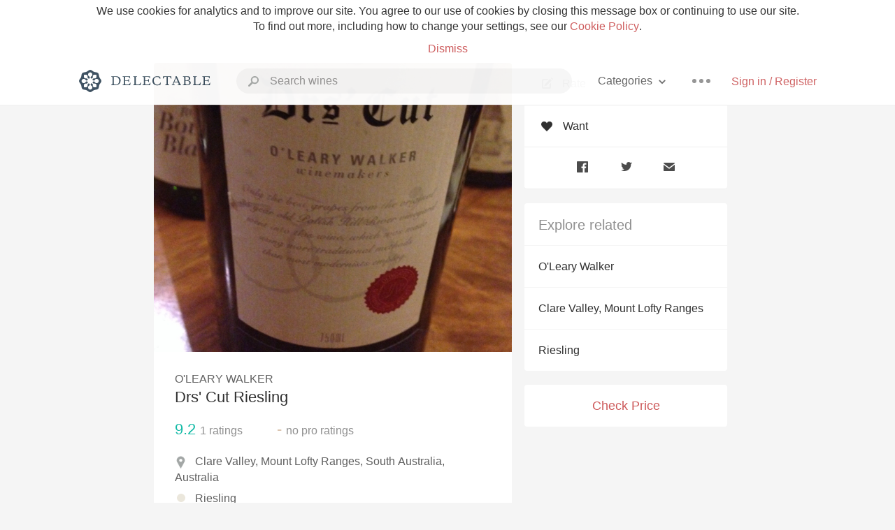

--- FILE ---
content_type: text/html
request_url: https://delectable.com/wine/oleary-walker/drs-cut-riesling/2008
body_size: 11436
content:
<!DOCTYPE html><html lang="en"><head><meta charset="utf-8"><title>2008 O&#x27;Leary Walker Drs&#x27; Cut Riesling</title><link rel="canonical" href="https://delectable.com/wine/oleary-walker/drs-cut-riesling"><meta name="google" content="notranslate"><meta name="viewport" content="width=device-width, initial-scale=1, user-scalable=no"><meta name="description" content="A white wine produced by O&#x27;Leary Walker. Made from Riesling grapes from Clare Valley, Australia."><meta property="fb:app_id" content="201275219971584"><meta property="al:ios:app_name" content="Delectable"><meta property="al:ios:app_store_id" content="512106648"><meta property="al:android:app_name" content="Delectable"><meta property="al:android:package" content="com.delectable.mobile"><meta name="apple-itunes-app" content="app-id=512106648"><meta name="twitter:site" content="@delectable"><meta name="twitter:creator" content="@delectable"><meta name="twitter:app:country" content="US"><meta name="twitter:app:name:iphone" content="Delectable"><meta name="twitter:app:id:iphone" content="512106648"><meta name="twitter:app:name:googleplay" content="Delectable"><meta name="twitter:app:id:googleplay" content="com.delectable.mobile"><meta name="title" content="2008 O&#x27;Leary Walker Drs&#x27; Cut Riesling"><meta name="canonical" content="/wine/oleary-walker/drs-cut-riesling"><meta name="description" content="A white wine produced by O&#x27;Leary Walker. Made from Riesling grapes from Clare Valley, Australia."><meta property="og:description" content="A white wine produced by O&#x27;Leary Walker. Made from Riesling grapes from Clare Valley, Australia."><meta property="al:ios:url" content="delectable://base_wine?base_wine_id=531c48287131bc0a00000122&amp;vintage_id=5aa8f431c6c9360600ca1cbf"><meta property="al:android:url" content="delectable://base_wine?base_wine_id=531c48287131bc0a00000122&amp;vintage_id=5aa8f431c6c9360600ca1cbf"><meta property="og:url" content="https://delectable.com/wine/oleary-walker/drs-cut-riesling/2008"><meta property="og:title" content="2008 O&#x27;Leary Walker Drs&#x27; Cut Riesling"><meta property="og:image" content="https://s3.amazonaws.com/delectableCapturedPhotos/colin-mcbryde-1394362288-602b1555c24f.jpg"><meta name="twitter:card" content="product"><meta name="twitter:description" content="A white wine produced by O&#x27;Leary Walker. Made from Riesling grapes from Clare Valley, Australia."><meta name="twitter:title" content="2008 O&#x27;Leary Walker Drs&#x27; Cut Riesling"><meta name="twitter:image" content="https://s3.amazonaws.com/delectableCapturedPhotos/colin-mcbryde-1394362288-602b1555c24f.jpg"><meta name="twitter:label1" content="Producer"><meta name="twitter:data1" content="O&#x27;Leary Walker"><meta name="twitter:label2" content="Region"><meta name="twitter:data2" content="Clare Valley, Mount Lofty Ranges, South Australia, Australia"><meta name="twitter:app:url:iphone" content="delectable://base_wine?base_wine_id=531c48287131bc0a00000122&amp;vintage_id=5aa8f431c6c9360600ca1cbf"><meta name="twitter:app:url:googleplay" content="delectable://base_wine?base_wine_id=531c48287131bc0a00000122&amp;vintage_id=5aa8f431c6c9360600ca1cbf"><meta name="deeplink" content="delectable://base_wine?base_wine_id=531c48287131bc0a00000122&amp;vintage_id=5aa8f431c6c9360600ca1cbf"><meta name="twitter:app:country" content="US"><meta name="twitter:app:name:iphone" content="Delectable"><meta name="twitter:app:id:iphone" content="512106648"><meta name="twitter:app:name:googleplay" content="Delectable"><meta name="twitter:app:id:googleplay" content="com.delectable.mobile"><meta name="apple-mobile-web-app-capable" content="yes"><meta name="mobile-web-app-capable" content="yes"><meta name="apple-mobile-web-app-title" content="Delectable"><meta name="apple-mobile-web-app-status-bar-style" content="black"><meta name="theme-color" content="#f5f5f5"><link href="https://delectable.com/images/android-icon-192-538470b8.png" sizes="192x192" rel="icon"><link href="https://delectable.com/images/apple-touch-icon-cbf42a21.png" rel="apple-touch-icon-precomposed"><link href="https://delectable.com/images/apple-touch-icon-76-5a0d4972.png" sizes="76x76" rel="apple-touch-icon-precomposed"><link href="https://delectable.com/images/apple-touch-icon-120-9c86e6e8.png" sizes="120x120" rel="apple-touch-icon-precomposed"><link href="https://delectable.com/images/apple-touch-icon-152-c1554fff.png" sizes="152x152" rel="apple-touch-icon-precomposed"><link href="https://delectable.com/images/apple-touch-startup-image-1242x2148-bec2948f.png" media="(device-width: 414px) and (device-height: 736px) and (-webkit-device-pixel-ratio: 3)" rel="apple-touch-startup-image"><link href="https://delectable.com/images/apple-touch-startup-image-750x1294-76414c56.png" media="(device-width: 375px) and (device-height: 667px) and (-webkit-device-pixel-ratio: 2)" rel="apple-touch-startup-image"><link href="https://delectable.com/images/apple-touch-startup-image-640x1096-8e16d1fa.png" media="(device-width: 320px) and (device-height: 568px) and (-webkit-device-pixel-ratio: 2)" rel="apple-touch-startup-image"><link href="https://delectable.com/images/apple-touch-startup-image-640x920-268a83f3.png" media="(device-width: 320px) and (device-height: 480px) and (-webkit-device-pixel-ratio: 2)" rel="apple-touch-startup-image"><link href="https://plus.google.com/+DelectableWine" rel="publisher"><link href="https://delectable.com/images/favicon-2c864262.png" rel="shortcut icon" type="image/vnd.microsoft.icon"><link rel="stylesheet" type="text/css" href="//cloud.typography.com/6518072/679044/css/fonts.css"><link rel="stylesheet" href="https://delectable.com/stylesheets/application-48350cc3.css"><script>(function() {var _fbq = window._fbq || (window._fbq = []);if (!_fbq.loaded) {var fbds = document.createElement('script');fbds.async = true;fbds.src = '//connect.facebook.net/en_US/fbds.js';var s = document.getElementsByTagName('script')[0];s.parentNode.insertBefore(fbds, s);_fbq.loaded = true;}_fbq.push(['addPixelId', '515265288649818']);})();window._fbq = window._fbq || [];window._fbq.push(['track', 'PixelInitialized', {}]);</script><noscript><img height="1" width="1" style="display:none;" src="https://www.facebook.com/tr?id=515265288649818&amp;ev=PixelInitialized"></noscript><script>(function(i,s,o,g,r,a,m){i['GoogleAnalyticsObject']=r;i[r]=i[r]||function(){(i[r].q=i[r].q||[]).push(arguments)},i[r].l=1*new Date();a=s.createElement(o),m=s.getElementsByTagName(o)[0];a.async=1;a.src=g;m.parentNode.insertBefore(a,m)})(window,document,'script','//www.google-analytics.com/analytics.js','ga');ga('create', 'UA-26238315-1', 'auto');ga('send', 'pageview');</script><script src="//d2wy8f7a9ursnm.cloudfront.net/bugsnag-3.min.js" data-releasestage="production" data-apikey="cafbf4ea2de0083392b4b8ee60c26eb1" defer></script><!--[if lt IE 10]><link rel="stylesheet" href="/stylesheets/ie-80922c40.css" /><script src="/javascripts/polyfills-5aa69cba.js"></script><![endif]--></head><body class=""><div id="app"><div class="" data-reactid=".ujtxp6qjnk" data-react-checksum="60835411"><div class="sticky-header" data-reactid=".ujtxp6qjnk.0"><div class="cookie-policy" data-reactid=".ujtxp6qjnk.0.0"><div class="cookie-policy-text" data-reactid=".ujtxp6qjnk.0.0.0"><span data-reactid=".ujtxp6qjnk.0.0.0.0">We use cookies for analytics and to improve our site. You agree to our use of cookies by closing this message box or continuing to use our site. To find out more, including how to change your settings, see our </span><a class="cookie-policy-link" target="_blank" href="/cookiePolicy" data-reactid=".ujtxp6qjnk.0.0.0.1">Cookie Policy</a><span data-reactid=".ujtxp6qjnk.0.0.0.2">.</span></div><div class="cookie-policy-text" data-reactid=".ujtxp6qjnk.0.0.1"><a class="cookie-policy-link" href="" data-reactid=".ujtxp6qjnk.0.0.1.0">Dismiss</a></div></div><nav class="nav" role="navigation" data-reactid=".ujtxp6qjnk.0.1"><div class="nav__container" data-reactid=".ujtxp6qjnk.0.1.0"><a class="nav__logo" href="/" data-reactid=".ujtxp6qjnk.0.1.0.0"><img class="desktop" src="https://delectable.com/images/navigation_logo_desktop_3x-953798e2.png" srcset="https://delectable.com/images/navigation_logo_desktop-9f6e750c.svg 1x" data-reactid=".ujtxp6qjnk.0.1.0.0.0"><img class="mobile" src="https://delectable.com/images/navigation_logo_mobile_3x-9423757b.png" srcset="https://delectable.com/images/navigation_logo_mobile-c6c4724c.svg 1x" data-reactid=".ujtxp6qjnk.0.1.0.0.1"></a><div class="nav-auth nav-auth--unauthenticated" data-reactid=".ujtxp6qjnk.0.1.0.1"><a class="nav-auth__sign-in-link" href="/register" data-reactid=".ujtxp6qjnk.0.1.0.1.0">Sign in / Register</a></div><div class="nav-dots nav-dots--unauthenticated" data-reactid=".ujtxp6qjnk.0.1.0.2"><div class="popover" data-reactid=".ujtxp6qjnk.0.1.0.2.0"><a class="popover__open-link" href="#" data-reactid=".ujtxp6qjnk.0.1.0.2.0.0"><div class="nav-dots__dots" data-reactid=".ujtxp6qjnk.0.1.0.2.0.0.0"></div></a><div class="popover__menu popover__menu--closed" data-reactid=".ujtxp6qjnk.0.1.0.2.0.1"><ul class="popover__menu__links popover__menu__links--main" data-reactid=".ujtxp6qjnk.0.1.0.2.0.1.0"><li class="popover__menu__links__li popover__menu__links__li--mobile-only" data-reactid=".ujtxp6qjnk.0.1.0.2.0.1.0.$0"><a class="popover__menu__links__link" href="/sign-in" data-reactid=".ujtxp6qjnk.0.1.0.2.0.1.0.$0.0">Sign in</a></li><li class="popover__menu__links__li" data-reactid=".ujtxp6qjnk.0.1.0.2.0.1.0.$1"><a class="popover__menu__links__link" href="/feeds/trending_feed" data-reactid=".ujtxp6qjnk.0.1.0.2.0.1.0.$1.0">Trending</a></li><li class="popover__menu__links__li" data-reactid=".ujtxp6qjnk.0.1.0.2.0.1.0.$2"><a class="popover__menu__links__link" href="/press" data-reactid=".ujtxp6qjnk.0.1.0.2.0.1.0.$2.0">Press</a></li><li class="popover__menu__links__li" data-reactid=".ujtxp6qjnk.0.1.0.2.0.1.0.$3"><a class="popover__menu__links__link" href="http://blog.delectable.com" data-reactid=".ujtxp6qjnk.0.1.0.2.0.1.0.$3.0">Blog</a></li></ul><ul class="popover__menu__links popover__menu__links--secondary" data-reactid=".ujtxp6qjnk.0.1.0.2.0.1.1"><li class="popover__menu__links__li" data-reactid=".ujtxp6qjnk.0.1.0.2.0.1.1.$0"><a class="popover__menu__links__link" href="https://twitter.com/delectable" data-reactid=".ujtxp6qjnk.0.1.0.2.0.1.1.$0.0">Twitter</a></li><li class="popover__menu__links__li" data-reactid=".ujtxp6qjnk.0.1.0.2.0.1.1.$1"><a class="popover__menu__links__link" href="https://www.facebook.com/delectable" data-reactid=".ujtxp6qjnk.0.1.0.2.0.1.1.$1.0">Facebook</a></li><li class="popover__menu__links__li" data-reactid=".ujtxp6qjnk.0.1.0.2.0.1.1.$2"><a class="popover__menu__links__link" href="https://instagram.com/delectable" data-reactid=".ujtxp6qjnk.0.1.0.2.0.1.1.$2.0">Instagram</a></li></ul></div></div></div><div class="nav-categories" data-reactid=".ujtxp6qjnk.0.1.0.3"><button class="nav-categories__button" data-reactid=".ujtxp6qjnk.0.1.0.3.0"><span data-reactid=".ujtxp6qjnk.0.1.0.3.0.0">Categories</span><img class="nav-categories__button__icon" src="https://delectable.com/images/icn_small_chevron_down_3x-177ba448.png" srcset="https://delectable.com/images/icn_small_chevron_down-7a056ab4.svg 2x" data-reactid=".ujtxp6qjnk.0.1.0.3.0.1"></button><div class="nav-categories__overlay nav-categories__overlay--closed" data-reactid=".ujtxp6qjnk.0.1.0.3.1"><div class="categories-list categories-list--with-background-images" data-reactid=".ujtxp6qjnk.0.1.0.3.1.0"><section class="categories-list__section" data-reactid=".ujtxp6qjnk.0.1.0.3.1.0.0"><div class="categories-list__section__category" data-reactid=".ujtxp6qjnk.0.1.0.3.1.0.0.1:$0"><a href="/categories/rich-and-bold" data-reactid=".ujtxp6qjnk.0.1.0.3.1.0.0.1:$0.0">Rich and Bold</a></div><div class="categories-list__section__category" data-reactid=".ujtxp6qjnk.0.1.0.3.1.0.0.1:$1"><a href="/categories/grower-champagne" data-reactid=".ujtxp6qjnk.0.1.0.3.1.0.0.1:$1.0">Grower Champagne</a></div><div class="categories-list__section__category" data-reactid=".ujtxp6qjnk.0.1.0.3.1.0.0.1:$2"><a href="/categories/pizza" data-reactid=".ujtxp6qjnk.0.1.0.3.1.0.0.1:$2.0">Pizza</a></div><div class="categories-list__section__category" data-reactid=".ujtxp6qjnk.0.1.0.3.1.0.0.1:$3"><a href="/categories/classic-napa" data-reactid=".ujtxp6qjnk.0.1.0.3.1.0.0.1:$3.0">Classic Napa</a></div><div class="categories-list__section__category" data-reactid=".ujtxp6qjnk.0.1.0.3.1.0.0.1:$4"><a href="/categories/etna-rosso" data-reactid=".ujtxp6qjnk.0.1.0.3.1.0.0.1:$4.0">Etna Rosso</a></div><div class="categories-list__section__category" data-reactid=".ujtxp6qjnk.0.1.0.3.1.0.0.1:$5"><a href="/categories/with-goat-cheese" data-reactid=".ujtxp6qjnk.0.1.0.3.1.0.0.1:$5.0">With Goat Cheese</a></div><div class="categories-list__section__category" data-reactid=".ujtxp6qjnk.0.1.0.3.1.0.0.1:$6"><a href="/categories/tawny-port" data-reactid=".ujtxp6qjnk.0.1.0.3.1.0.0.1:$6.0">Tawny Port</a></div><div class="categories-list__section__category" data-reactid=".ujtxp6qjnk.0.1.0.3.1.0.0.1:$7"><a href="/categories/skin-contact" data-reactid=".ujtxp6qjnk.0.1.0.3.1.0.0.1:$7.0">Skin Contact</a></div><div class="categories-list__section__category" data-reactid=".ujtxp6qjnk.0.1.0.3.1.0.0.1:$8"><a href="/categories/unicorn" data-reactid=".ujtxp6qjnk.0.1.0.3.1.0.0.1:$8.0">Unicorn</a></div><div class="categories-list__section__category" data-reactid=".ujtxp6qjnk.0.1.0.3.1.0.0.1:$9"><a href="/categories/1982-bordeaux" data-reactid=".ujtxp6qjnk.0.1.0.3.1.0.0.1:$9.0">1982 Bordeaux</a></div><div class="categories-list__section__category" data-reactid=".ujtxp6qjnk.0.1.0.3.1.0.0.1:$10"><a href="/categories/acidity" data-reactid=".ujtxp6qjnk.0.1.0.3.1.0.0.1:$10.0">Acidity</a></div><div class="categories-list__section__category" data-reactid=".ujtxp6qjnk.0.1.0.3.1.0.0.1:$11"><a href="/categories/hops" data-reactid=".ujtxp6qjnk.0.1.0.3.1.0.0.1:$11.0">Hops</a></div><div class="categories-list__section__category" data-reactid=".ujtxp6qjnk.0.1.0.3.1.0.0.1:$12"><a href="/categories/oaky" data-reactid=".ujtxp6qjnk.0.1.0.3.1.0.0.1:$12.0">Oaky</a></div><div class="categories-list__section__category" data-reactid=".ujtxp6qjnk.0.1.0.3.1.0.0.1:$13"><a href="/categories/2010-chablis" data-reactid=".ujtxp6qjnk.0.1.0.3.1.0.0.1:$13.0">2010 Chablis</a></div><div class="categories-list__section__category" data-reactid=".ujtxp6qjnk.0.1.0.3.1.0.0.1:$14"><a href="/categories/sour-beer" data-reactid=".ujtxp6qjnk.0.1.0.3.1.0.0.1:$14.0">Sour Beer</a></div><div class="categories-list__section__category" data-reactid=".ujtxp6qjnk.0.1.0.3.1.0.0.1:$15"><a href="/categories/qpr" data-reactid=".ujtxp6qjnk.0.1.0.3.1.0.0.1:$15.0">QPR</a></div><div class="categories-list__section__category" data-reactid=".ujtxp6qjnk.0.1.0.3.1.0.0.1:$16"><a href="/categories/oregon-pinot" data-reactid=".ujtxp6qjnk.0.1.0.3.1.0.0.1:$16.0">Oregon Pinot</a></div><div class="categories-list__section__category" data-reactid=".ujtxp6qjnk.0.1.0.3.1.0.0.1:$17"><a href="/categories/islay" data-reactid=".ujtxp6qjnk.0.1.0.3.1.0.0.1:$17.0">Islay</a></div><div class="categories-list__section__category" data-reactid=".ujtxp6qjnk.0.1.0.3.1.0.0.1:$18"><a href="/categories/buttery" data-reactid=".ujtxp6qjnk.0.1.0.3.1.0.0.1:$18.0">Buttery</a></div><div class="categories-list__section__category" data-reactid=".ujtxp6qjnk.0.1.0.3.1.0.0.1:$19"><a href="/categories/coravin" data-reactid=".ujtxp6qjnk.0.1.0.3.1.0.0.1:$19.0">Coravin</a></div><div class="categories-list__section__category" data-reactid=".ujtxp6qjnk.0.1.0.3.1.0.0.1:$20"><a href="/categories/mezcal" data-reactid=".ujtxp6qjnk.0.1.0.3.1.0.0.1:$20.0">Mezcal</a></div></section></div></div></div><div class="search-box" data-reactid=".ujtxp6qjnk.0.1.0.4"><input class="search-box__input" name="search_term_string" type="text" placeholder="Search wines" autocomplete="off" autocorrect="off" value="" itemprop="query-input" data-reactid=".ujtxp6qjnk.0.1.0.4.0"><span class="search-box__icon" data-reactid=".ujtxp6qjnk.0.1.0.4.1"></span><span class="search-box__icon search-box__icon--close" data-reactid=".ujtxp6qjnk.0.1.0.4.2"></span></div></div></nav></div><div class="app-view" data-reactid=".ujtxp6qjnk.1"><div class="wine-profile" data-reactid=".ujtxp6qjnk.1.0"><noscript data-reactid=".ujtxp6qjnk.1.0.0"></noscript><main itemscope itemtype="http://schema.org/Product" data-reactid=".ujtxp6qjnk.1.0.1"><section class="wine-profile-header" data-reactid=".ujtxp6qjnk.1.0.1.0"><meta itemprop="image" content="https://s3.amazonaws.com/delectableCapturedPhotos/colin-mcbryde-1394362288-602b1555c24f.jpg" data-reactid=".ujtxp6qjnk.1.0.1.0.0"><div class="image-wrapper loading wine-profile-header__image-wrapper" data-reactid=".ujtxp6qjnk.1.0.1.0.1"><div class="image-wrapper__image wine-profile-header__image-wrapper__image" style="background-size:cover;background-position:center center;background-image:url(https://s3.amazonaws.com/delectableCapturedPhotos/colin-mcbryde-1394362288-602b1555c24f.jpg);opacity:0;" data-reactid=".ujtxp6qjnk.1.0.1.0.1.0"></div></div><div class="wine-profile-header__details" data-reactid=".ujtxp6qjnk.1.0.1.0.2"><h2 class="wine-profile-header__producer" itemprop="brand" data-reactid=".ujtxp6qjnk.1.0.1.0.2.0">O&#x27;Leary Walker</h2><h1 class="wine-profile-header__name" itemprop="name" data-reactid=".ujtxp6qjnk.1.0.1.0.2.1">Drs&#x27; Cut Riesling</h1><meta itemprop="description" content="A white wine produced by O&#x27;Leary Walker. Made from Riesling grapes from Clare Valley, Australia." data-reactid=".ujtxp6qjnk.1.0.1.0.2.2"><button class="purchase-button purchase-button--check-price" data-reactid=".ujtxp6qjnk.1.0.1.0.2.3">Check Price</button></div><div class="wine-profile-rating" data-reactid=".ujtxp6qjnk.1.0.1.0.3"><div class="wine-profile-rating__rating" itemprop="aggregateRating" itemscope itemtype="http://schema.org/AggregateRating" data-reactid=".ujtxp6qjnk.1.0.1.0.3.0"><meta itemprop="worstRating" content="6" data-reactid=".ujtxp6qjnk.1.0.1.0.3.0.0"><span itemprop="ratingValue" class="wine-profile-rating__value wine-profile-rating__value--best" data-reactid=".ujtxp6qjnk.1.0.1.0.3.0.1">9.2</span><meta itemprop="bestRating" content="10" data-reactid=".ujtxp6qjnk.1.0.1.0.3.0.2"><meta itemprop="ratingCount" content="1" data-reactid=".ujtxp6qjnk.1.0.1.0.3.0.3"><span class="wine-profile-rating__count" data-reactid=".ujtxp6qjnk.1.0.1.0.3.0.4"><span data-reactid=".ujtxp6qjnk.1.0.1.0.3.0.4.0">1</span><span data-reactid=".ujtxp6qjnk.1.0.1.0.3.0.4.1"> ratings</span></span></div><div class="wine-profile-rating__rating" data-reactid=".ujtxp6qjnk.1.0.1.0.3.1"><span class="wine-profile-rating__value wine-profile-rating__value--bad" data-reactid=".ujtxp6qjnk.1.0.1.0.3.1.0">-</span><span class="wine-profile-rating__count" data-reactid=".ujtxp6qjnk.1.0.1.0.3.1.1"><span data-reactid=".ujtxp6qjnk.1.0.1.0.3.1.1.0">no</span><span data-reactid=".ujtxp6qjnk.1.0.1.0.3.1.1.1"> pro ratings</span></span></div></div><div class="wine-profile-region" data-reactid=".ujtxp6qjnk.1.0.1.0.4"><img class="wine-profile-region__flag" src="https://delectable.com/images/icn_location_3x-45b9dcfc.png" srcset="https://delectable.com/images/icn_location-b1101ff8.svg 2x" data-reactid=".ujtxp6qjnk.1.0.1.0.4.0"><span class="wine-profile-region__name" data-reactid=".ujtxp6qjnk.1.0.1.0.4.1">Clare Valley, Mount Lofty Ranges, South Australia, Australia</span></div><div class="wine-profile-varietal" data-reactid=".ujtxp6qjnk.1.0.1.0.$98"><span class="wine-profile-varietal__color" style="background:#ebe7dc;" data-reactid=".ujtxp6qjnk.1.0.1.0.$98.0"></span><span class="wine-profile-varietal__name" data-reactid=".ujtxp6qjnk.1.0.1.0.$98.1">Riesling</span></div><div class="wine-profile-pairings" data-reactid=".ujtxp6qjnk.1.0.1.0.6"><img class="wine-profile-pairings__flag" src="https://delectable.com/images/icn_pairings-87721055.png" srcset="https://delectable.com/images/icn_pairings-4d8e9347.svg" data-reactid=".ujtxp6qjnk.1.0.1.0.6.0"><div class="wine-profile-pairings__name" data-reactid=".ujtxp6qjnk.1.0.1.0.6.1">Pork, Squash &amp; Root Vegetables, Chili &amp; Hot Spicy, White Fish, Fruit Desserts, Meaty &amp; Oily Fish, Duck, Goat &amp; Feta Cheese, Blue Cheese</div></div></section><div class="wine-profile__sidebar" data-reactid=".ujtxp6qjnk.1.0.1.1"><div class="capture-editor" data-reactid=".ujtxp6qjnk.1.0.1.1.0"><button class="capture-editor__rate-mode-button" data-reactid=".ujtxp6qjnk.1.0.1.1.0.0"><img class="capture-editor__rate-mode-button__icon" src="https://delectable.com/images/icn_compose_3x-830c33c9.png" srcset="https://delectable.com/images/icn_compose-527786d8.svg 2x" alt="Rate" data-reactid=".ujtxp6qjnk.1.0.1.1.0.0.0"><span data-reactid=".ujtxp6qjnk.1.0.1.1.0.0.1">Rate</span></button><button class="capture-editor__want-button" data-reactid=".ujtxp6qjnk.1.0.1.1.0.1"><img class="capture-editor__want-button__icon" src="https://delectable.com/images/icn_heart_black_3x-8b896cf6.png" srcset="https://delectable.com/images/icn_heart_black-244e499c.svg 2x" alt="Add to wishlist" data-reactid=".ujtxp6qjnk.1.0.1.1.0.1.0"><span data-reactid=".ujtxp6qjnk.1.0.1.1.0.1.1">Want</span></button></div><div class="social-media-links" data-reactid=".ujtxp6qjnk.1.0.1.1.1"><a class="link" href="https://www.facebook.com/sharer/sharer.php?u=https://delectable.com/wine/oleary-walker/drs-cut-riesling/2008" target="_blank" data-reactid=".ujtxp6qjnk.1.0.1.1.1.0"><img src="https://delectable.com/images/facebook-b89ad7a6.png" srcset="https://delectable.com/images/facebook-6393609d.svg" alt="Share O&#x27;Leary Walker Drs&#x27; Cut Riesling on Facebook" data-reactid=".ujtxp6qjnk.1.0.1.1.1.0.0"></a><a class="link" href="https://twitter.com/home?status=https://delectable.com/wine/oleary-walker/drs-cut-riesling/2008" target="_blank" data-reactid=".ujtxp6qjnk.1.0.1.1.1.1"><img src="https://delectable.com/images/twitter-b17c9f13.png" srcset="https://delectable.com/images/twitter-d4d8b97e.svg" alt="Share O&#x27;Leary Walker Drs&#x27; Cut Riesling on Twitter" data-reactid=".ujtxp6qjnk.1.0.1.1.1.1.0"></a><a class="link" href="mailto:?subject=O&#x27;Leary Walker Drs&#x27; Cut Riesling&amp;body=https://delectable.com/wine/oleary-walker/drs-cut-riesling/2008" target="_blank" data-reactid=".ujtxp6qjnk.1.0.1.1.1.2"><img src="https://delectable.com/images/email-5a498072.png" srcset="https://delectable.com/images/email-eebfa2da.svg" alt="Share O&#x27;Leary Walker Drs&#x27; Cut Riesling via email" data-reactid=".ujtxp6qjnk.1.0.1.1.1.2.0"></a></div><div class="wine-profile__sidebar__related-categories" data-reactid=".ujtxp6qjnk.1.0.1.1.2"><h3 class="wine-profile__sidebar__related-categories__header" data-reactid=".ujtxp6qjnk.1.0.1.1.2.0">Explore related</h3><a class="wine-profile__sidebar__related-categories__link" href="/categories/o&#x27;leary-walker" data-reactid=".ujtxp6qjnk.1.0.1.1.2.1:$0">O&#x27;Leary Walker</a><a class="wine-profile__sidebar__related-categories__link" href="/categories/clare-valley%2C-mount-lofty-ranges" data-reactid=".ujtxp6qjnk.1.0.1.1.2.1:$1">Clare Valley, Mount Lofty Ranges</a><a class="wine-profile__sidebar__related-categories__link" href="/categories/riesling" data-reactid=".ujtxp6qjnk.1.0.1.1.2.1:$2">Riesling</a></div><button class="purchase-button purchase-button--check-price" data-reactid=".ujtxp6qjnk.1.0.1.1.3">Check Price</button></div><div class="wine-profile-vintage-selector" data-reactid=".ujtxp6qjnk.1.0.1.2"><span class="wine-profile-vintage-selector__label" data-reactid=".ujtxp6qjnk.1.0.1.2.0">Top Notes For</span><select class="wine-profile-vintage-selector__select" data-reactid=".ujtxp6qjnk.1.0.1.2.1"><option value="/wine/oleary-walker/drs-cut-riesling" data-reactid=".ujtxp6qjnk.1.0.1.2.1.0">All Vintages</option><option value="/wine/oleary-walker/drs-cut-riesling/2008" data-reactid=".ujtxp6qjnk.1.0.1.2.1.1:$5aa8f431c6c9360600ca1cbf">2008</option><option value="/wine/oleary-walker/drs-cut-riesling/2003" data-reactid=".ujtxp6qjnk.1.0.1.2.1.1:$650ac2812066160100fad9d0">2003</option><option value="/wine/oleary-walker/drs-cut-riesling/--" data-reactid=".ujtxp6qjnk.1.0.1.2.1.1:$531c48287131bc0a00000123">--</option></select></div><section class="wine-profile-capture-notes-list" data-reactid=".ujtxp6qjnk.1.0.1.5"><div class="wine-profile-capture-note" itemprop="review" itemscope itemtype="http://schema.org/Review" data-reactid=".ujtxp6qjnk.1.0.1.5.0:$650ac27d7f75870001a1a009"><a class="wine-profile-capture-note__author__photo-link" href="/@jeremypollard" data-reactid=".ujtxp6qjnk.1.0.1.5.0:$650ac27d7f75870001a1a009.0"><img class="wine-profile-capture-note__author__photo-link__image" src="https://graph.facebook.com/100003607557639/picture?type=large" alt="Jeremy Pollard" title="Jeremy Pollard" data-reactid=".ujtxp6qjnk.1.0.1.5.0:$650ac27d7f75870001a1a009.0.0"></a><div class="vertically-align-block vertically-align-block--top" data-reactid=".ujtxp6qjnk.1.0.1.5.0:$650ac27d7f75870001a1a009.1"><div class="wine-profile-capture-note__author" data-reactid=".ujtxp6qjnk.1.0.1.5.0:$650ac27d7f75870001a1a009.1.0"><p class="wine-profile-capture-note__author__name" itemprop="author" itemscope itemtype="http://schema.org/Person" data-reactid=".ujtxp6qjnk.1.0.1.5.0:$650ac27d7f75870001a1a009.1.0.0"><a href="/@jeremypollard" data-reactid=".ujtxp6qjnk.1.0.1.5.0:$650ac27d7f75870001a1a009.1.0.0.0"><span itemprop="name" data-reactid=".ujtxp6qjnk.1.0.1.5.0:$650ac27d7f75870001a1a009.1.0.0.0.0">Jeremy Pollard</span></a><span data-reactid=".ujtxp6qjnk.1.0.1.5.0:$650ac27d7f75870001a1a009.1.0.0.1"> </span><noscript data-reactid=".ujtxp6qjnk.1.0.1.5.0:$650ac27d7f75870001a1a009.1.0.0.2"></noscript><span data-reactid=".ujtxp6qjnk.1.0.1.5.0:$650ac27d7f75870001a1a009.1.0.0.3"> </span><noscript data-reactid=".ujtxp6qjnk.1.0.1.5.0:$650ac27d7f75870001a1a009.1.0.0.4"></noscript></p><div class="" itemprop="reviewRating" itemscope itemtype="http://schema.org/Rating" data-reactid=".ujtxp6qjnk.1.0.1.5.0:$650ac27d7f75870001a1a009.1.0.2"><meta itemprop="worstRating" content="6" data-reactid=".ujtxp6qjnk.1.0.1.5.0:$650ac27d7f75870001a1a009.1.0.2.0"><meta itemprop="bestRating" content="10" data-reactid=".ujtxp6qjnk.1.0.1.5.0:$650ac27d7f75870001a1a009.1.0.2.1"><span class="rating rating--best" itemprop="ratingValue" data-reactid=".ujtxp6qjnk.1.0.1.5.0:$650ac27d7f75870001a1a009.1.0.2.2">9.2</span></div></div><p class="wine-profile-capture-note__note wine-profile-capture-note__note--hide-mobile" itemprop="reviewBody" data-reactid=".ujtxp6qjnk.1.0.1.5.0:$650ac27d7f75870001a1a009.1.1"><span class="" data-reactid=".ujtxp6qjnk.1.0.1.5.0:$650ac27d7f75870001a1a009.1.1.0"><span data-reactid=".ujtxp6qjnk.1.0.1.5.0:$650ac27d7f75870001a1a009.1.1.0.0">Gorgeous Polish Hill River riesling with a good dose of secondary development. Prominent kerosine and latex notes on the nose, but palate is still bright, sparking fresh citrus. Years ahead of it still. </span></span></p></div><p class="wine-profile-capture-note__note wine-profile-capture-note__note--hide-tablet" itemprop="reviewBody" data-reactid=".ujtxp6qjnk.1.0.1.5.0:$650ac27d7f75870001a1a009.2"><span class="" data-reactid=".ujtxp6qjnk.1.0.1.5.0:$650ac27d7f75870001a1a009.2.0"><span data-reactid=".ujtxp6qjnk.1.0.1.5.0:$650ac27d7f75870001a1a009.2.0.0">Gorgeous Polish Hill River riesling with a good dose of secondary development. Prominent kerosine and latex notes on the nose, but palate is still bright, sparking fresh citrus. Years ahead of it still. </span></span></p><span data-reactid=".ujtxp6qjnk.1.0.1.5.0:$650ac27d7f75870001a1a009.3"></span><span class="wine-profile-capture-note__created-at" data-reactid=".ujtxp6qjnk.1.0.1.5.0:$650ac27d7f75870001a1a009.4">Sep 20th, 2023</span><meta itemprop="about" content="2008 O&#x27;Leary Walker Drs&#x27; Cut Riesling" data-reactid=".ujtxp6qjnk.1.0.1.5.0:$650ac27d7f75870001a1a009.5"><meta itemprop="datePublished" content="2023-09-20T09:59:25+00:00" data-reactid=".ujtxp6qjnk.1.0.1.5.0:$650ac27d7f75870001a1a009.6"></div></section></main></div></div><span data-reactid=".ujtxp6qjnk.2"></span><footer class="footer footer--empty" data-reactid=".ujtxp6qjnk.3"></footer></div></div><div id="fb-root"></div></body><script>window.ENV="production";window.App={"context":{"dispatcher":{"stores":{"CaptureNoteListStore":{"currentID":"5aa8f431c6c9360600ca1cbf","currentType":"WINE_PROFILE","lists":{"5aa8f431c6c9360600ca1cbf":{"id":"5aa8f431c6c9360600ca1cbf","feed_params":{},"list":[{"id":"650ac27d7f75870001a1a009","slugged_url":"\u002Fdelectaroute_capture\u002F650ac27d7f75870001a1a009","non_slugged_url":"\u002Fcapture\u002F650ac27d7f75870001a1a009","created_at":1695203965.7710001,"formatted_created_at":"Sep 20th, 2023","iso_created_at":"2023-09-20T09:59:25+00:00","timeago_created_at":"2 years ago","note":"Gorgeous Polish Hill River riesling with a good dose of secondary development. Prominent kerosine and latex notes on the nose, but palate is still bright, sparking fresh citrus. Years ahead of it still. ","comment_attributes":[],"vintage":"2008","helpful_count":0,"capturer_participant_rating":"9.2","capturer_participant_fname":"Jeremy","capturer_participant_id":"548005cc0523c39fd4000c25","capturer_participant_influencer":false,"capturer_participant_influencer_title":"","capturer_participant_patron_level":0,"capturer_participant_name":"Jeremy Pollard","capturer_participant_non_slugged_profile_url":"\u002Faccount\u002F548005cc0523c39fd4000c25","capturer_participant_photo_url":"https:\u002F\u002Fgraph.facebook.com\u002F100003607557639\u002Fpicture?type=large","capturer_participant_slugged_profile_url":"\u002F@jeremypollard"}],"more":false,"type":"WINE_PROFILE","loading":false,"_before":"650ac27d7f75870001a1a009","_after":"650ac27d7f75870001a1a009","_e_tag":"1768822648.7240398"}}},"BaseWineStore":{"currentBaseWineID":"531c48287131bc0a00000122","currentWineProfileID":"5aa8f431c6c9360600ca1cbf","currentWineProfileCaptureID":null,"baseWines":{"531c48287131bc0a00000122":{"id":"531c48287131bc0a00000122","base_wine_id":"531c48287131bc0a00000122","slugged_url":"\u002Fwine\u002Foleary-walker\u002Fdrs-cut-riesling","non_slugged_url":"\u002Fbase_wine\u002F531c48287131bc0a00000122","title":"O'Leary Walker Drs' Cut Riesling","name":"Drs' Cut Riesling","description":"A white wine produced by O'Leary Walker. Made from Riesling grapes from Clare Valley, Australia.","producer_name":"O'Leary Walker","producer_id":"5305ba878953f6d739010578","photo_url":"https:\u002F\u002Fs3.amazonaws.com\u002FdelectableCapturedPhotos\u002Fcolin-mcbryde-1394362288-602b1555c24f.jpg","all_ratings_avg":"9.2","pro_ratings_avg":null,"all_ratings_count":1,"pro_ratings_count":0,"formatted_region":"Clare Valley, Mount Lofty Ranges, South Australia, Australia","price_status":"impossible","price_text":null,"price":-1,"wine_pairings":["Pork","Squash & Root Vegetables","Chili & Hot Spicy","White Fish","Fruit Desserts","Meaty & Oily Fish","Duck","Goat & Feta Cheese","Blue Cheese"],"varietal_composition":[{"id":"98","name":"Riesling","color":"#ebe7dc"}],"wine_profiles":{"5aa8f431c6c9360600ca1cbf":{"id":"5aa8f431c6c9360600ca1cbf","base_wine_id":"531c48287131bc0a00000122","slugged_url":"\u002Fwine\u002Foleary-walker\u002Fdrs-cut-riesling\u002F2008","non_slugged_url":"\u002Fwine_profile\u002F5aa8f431c6c9360600ca1cbf","slugged_base_wine_url":"\u002Fwine\u002Foleary-walker\u002Fdrs-cut-riesling\u002F2008","non_slugged_base_wine_url":"\u002Fbase_wine\u002F531c48287131bc0a00000122","title":"2008 O'Leary Walker Drs' Cut Riesling","photo_url":"https:\u002F\u002Fs3.amazonaws.com\u002FdelectableCapturedPhotos\u002Fcolin-mcbryde-1394362288-602b1555c24f.jpg","all_ratings_avg":"9.2","pro_ratings_avg":null,"all_ratings_count":1,"pro_ratings_count":0,"price":-1,"price_status":"unconfirmed","price_text":"Check price","thumbnail_photo_url":"https:\u002F\u002Fs3.amazonaws.com\u002FdelectableCapturedPhotos\u002Fcolin-mcbryde-1394362288-602b1555c24f_250x250.jpg","vintage":"2008"},"650ac2812066160100fad9d0":{"id":"650ac2812066160100fad9d0","base_wine_id":"531c48287131bc0a00000122","slugged_url":"\u002Fwine\u002Foleary-walker\u002Fdrs-cut-riesling\u002F2003","non_slugged_url":"\u002Fwine_profile\u002F650ac2812066160100fad9d0","slugged_base_wine_url":"\u002Fwine\u002Foleary-walker\u002Fdrs-cut-riesling\u002F2003","non_slugged_base_wine_url":"\u002Fbase_wine\u002F531c48287131bc0a00000122","title":"2003 O'Leary Walker Drs' Cut Riesling","photo_url":"https:\u002F\u002Fs3.amazonaws.com\u002FdelectableCapturedPhotos\u002Fcolin-mcbryde-1394362288-602b1555c24f.jpg","all_ratings_avg":null,"pro_ratings_avg":null,"all_ratings_count":0,"pro_ratings_count":0,"price":-1,"price_status":"unconfirmed","price_text":"Check price","thumbnail_photo_url":"https:\u002F\u002Fs3.amazonaws.com\u002FdelectableCapturedPhotos\u002Fcolin-mcbryde-1394362288-602b1555c24f_250x250.jpg","vintage":"2003"},"531c48287131bc0a00000123":{"id":"531c48287131bc0a00000123","base_wine_id":"531c48287131bc0a00000122","slugged_url":"\u002Fwine\u002Foleary-walker\u002Fdrs-cut-riesling\u002F--","non_slugged_url":"\u002Fwine_profile\u002F531c48287131bc0a00000123","slugged_base_wine_url":"\u002Fwine\u002Foleary-walker\u002Fdrs-cut-riesling\u002F--","non_slugged_base_wine_url":"\u002Fbase_wine\u002F531c48287131bc0a00000122","title":"-- O'Leary Walker Drs' Cut Riesling","photo_url":"https:\u002F\u002Fs3.amazonaws.com\u002FdelectableCapturedPhotos\u002Fcolin-mcbryde-1394362288-602b1555c24f.jpg","all_ratings_avg":null,"pro_ratings_avg":null,"all_ratings_count":0,"pro_ratings_count":0,"price":-1,"price_status":"unconfirmed","price_text":"Check price","thumbnail_photo_url":"https:\u002F\u002Fs3.amazonaws.com\u002FdelectableCapturedPhotos\u002Fcolin-mcbryde-1394362288-602b1555c24f_250x250.jpg","vintage":"--"}}}}},"ApplicationStore":{"currentPageName":"wineProfile","currentPage":{"path":"\u002Fwine_profile\u002F:wine_profile_id","method":"get","page":"wineProfile","action":function (context, payload, done) {
      var captureID = null;
      var wineProfileID = payload.params.wine_profile_id;
      if(payload.navigate && payload.navigate.params) {
        captureID = payload.navigate.params.capture_id;
      }

      // context.executeAction(AccountActions.loadWishlist, {}, function() {});
      context.executeAction(CaptureNoteActions.loadCaptureNoteList, {
        id: wineProfileID,
        type: CaptureNoteConstants.WINE_PROFILE
      }, function() {
        context.executeAction(BaseWineActions.loadBaseWine, {
          wineProfileID: wineProfileID,
          captureID: captureID
        }, done);
      });
    }},"pages":{"404":{"path":"\u002F404","method":"get","page":"404","action":function (context, payload, done) {
      done();
    }},"index":{"path":"\u002F","method":"get","page":"index","action":function (context, payload, done) {
      var currentAccount = context.getStore(AuthStore).getCurrentAccount();
      if(currentAccount) {
        context.executeAction(CaptureActions.loadCaptureList, {
          id: currentAccount.get('following_count') > 0 ? 'follower_feed': 'trending_feed'
        }, done);
      } else {
        context.executeAction(CaptureActions.loadFeaturedList, {}, done);
      }
    }},"press":{"path":"\u002Fpress","method":"get","page":"press","action":function (context, payload, done) {
      done();
    }},"faq":{"path":"\u002Ffaq","method":"get","page":"faq","action":function (context, payload, done) {
      done();
    }},"baseWineProfile":{"path":"\u002Fbase_wine\u002F:base_wine_id","method":"get","page":"wineProfile","action":function (context, payload, done) {
      var captureID = null;
      var baseWineID = payload.params.base_wine_id;
      if(payload.navigate && payload.navigate.params) {
        captureID = payload.navigate.params.capture_id;
      }
      context.executeAction(BaseWineActions.loadBaseWine, {
        baseWineID: baseWineID,
        captureID: captureID
      }, function() {
        context.executeAction(CaptureNoteActions.loadCaptureNoteList, {
          id: baseWineID,
          type: CaptureNoteConstants.BASE_WINE
        }, done);
      });
    }},"baseWineProfileRate":{"path":"\u002Fbase_wine\u002F:base_wine_id\u002Frate","method":"get","page":"wineProfileRate","action":function (context, payload, done) {
      done();
    }},"capture":{"path":"\u002Fcapture\u002F:capture_id","method":"get","page":"capture","action":function (context, payload) {
      var captureID = payload.params.capture_id;
      return context.executeAction(CaptureActions.loadCapture, {
        captureID: captureID
      });
    }},"categories":{"path":"\u002Fcategories","method":"get","page":"categories","action":function (context, payload, done) {
      done();
    }},"category":{"path":"\u002Fcategories\u002F:category_key","method":"get","page":"category","action":function (context, payload, done) {
      var feedKey = 'category:' + decodeUrlComponent(payload.params.category_key);
      context.executeAction(CaptureActions.loadCaptureList, {
        id: feedKey,
        page: payload.query.page
      }, done);
    }},"checkout":{"path":"\u002Fcheckout","method":"get","page":"checkout","action":function (context, payload, done) {
      var id = payload.query.id;
      var source_capture_id = payload.query.scid;

      context.executeAction(BaseWineActions.loadBaseWine, {
        wineProfileID: id,
        captureID: source_capture_id
      }, done);
    }},"feed":{"path":"\u002Ffeeds\u002F:feed_key","method":"get","page":"feed","action":function (context, payload, done) {
      if (payload.params.feed_key == 'featured_feed') {
        context.executeAction(CaptureActions.loadFeaturedList, {loadAll: true}, done);
      } else {
        context.executeAction(CaptureActions.loadCaptureList, {
          id: payload.params.feed_key
        }, done);
      }
    }},"hashtag":{"path":"\u002Fhashtag\u002F:tag","method":"get","page":"hashtag","action":function (context, payload, done) {
      var tag = decodeURIComponent(payload.params.tag);
      context.executeAction(CaptureActions.loadCaptureList, {
        id: 'hashtag:' + tag
      }, done);
    }},"search":{"path":"\u002Fsearch","method":"get","page":"search","action":function (context, payload, done) {
      context.executeAction(SearchActions.search, {
        q: ''
      }, done);
    }},"searchQuery":{"path":"\u002Fsearch\u002F:q","method":"get","page":"search","action":function (context, payload, done) {
      var q = payload.params.q || '';
      context.executeAction(SearchActions.search, {
        q: decodeUrlComponent(q)
      }, done);
    }},"settings":{"path":"\u002Fsettings","method":"get","page":"userSettings","action":function (context, payload, done) {
      done();
    }},"emailSettings":{"path":"\u002Femail-settings","method":"get","page":"emailSettings","action":function (context, payload, done) {
      if(payload.query.auth_token) {
        context.executeAction(AuthActions.tokenLogin, {token: payload.query.auth_token}, done);
      } else {
        done();
      }
    }},"thankYou":{"path":"\u002Fthank-you\u002F:purchase_order_id","method":"get","page":"thankYou","action":function (context, payload, done) {
      done();
    }},"userProfile":{"path":"\u002Faccount\u002F:account_id","method":"get","page":"userProfile","action":function (context, payload, done) {
      var accountID = payload.params.account_id;
      context.executeAction(AccountActions.loadAccount, {
        accountID: accountID
      }, function() {
        context.executeAction(AccountActions.loadCaptureList, {
          id: accountID,
          page: payload.query.page
        }, done);
      });
    }},"userFollowers":{"path":"\u002Faccount\u002F:account_id\u002Ffollowers","method":"get","page":"userFollowers","action":function (context, payload, done) {
      var accountID = payload.params.account_id;
      context.executeAction(AccountActions.loadAccount, {
        accountID: accountID
      }, function() {
        context.executeAction(AccountActions.loadFollowers, {
          id: accountID,
          page: payload.query.page
        }, done);
      });
    }},"userFollowing":{"path":"\u002Faccount\u002F:account_id\u002Ffollowing","method":"get","page":"userFollowing","action":function (context, payload, done) {
      var accountID = payload.params.account_id;
      context.executeAction(AccountActions.loadAccount, {
        accountID: accountID
      }, function() {
        context.executeAction(AccountActions.loadFollowing, {
          id: accountID,
          page: payload.query.page
        }, done);
      });
    }},"wineProfile":{"path":"\u002Fwine_profile\u002F:wine_profile_id","method":"get","page":"wineProfile","action":function (context, payload, done) {
      var captureID = null;
      var wineProfileID = payload.params.wine_profile_id;
      if(payload.navigate && payload.navigate.params) {
        captureID = payload.navigate.params.capture_id;
      }

      // context.executeAction(AccountActions.loadWishlist, {}, function() {});
      context.executeAction(CaptureNoteActions.loadCaptureNoteList, {
        id: wineProfileID,
        type: CaptureNoteConstants.WINE_PROFILE
      }, function() {
        context.executeAction(BaseWineActions.loadBaseWine, {
          wineProfileID: wineProfileID,
          captureID: captureID
        }, done);
      });
    }},"wineProfileRate":{"path":"\u002Fwine_profile\u002F:wine_profile_id\u002Frate","method":"get","page":"wineProfileRate","action":function (context, payload, done) {
      done();
    }},"register":{"path":"\u002Fregister","method":"get","page":"register","action":function (context, payload, done) {
      done();
    }},"resetPassword":{"path":"\u002Freset-password","method":"get","page":"resetPassword","action":function (context, payload, done) {
      done();
    }},"signIn":{"path":"\u002Fsign-in","method":"get","page":"signIn","action":function (context, payload, done) {
      if(context.getStore(AuthStore).isAuthenticated()) {
        context.executeAction(navigateAction, {
          type: 'replacestate',
          url: '/',
          params: {}
        }, done);
      } else {
        done();
      }
    }},"signOut":{"path":"\u002Fsign-out","method":"get","page":"signOut","action":function (context, payload, done) {
      if(typeof window !== 'undefined') {
        window.location.href = '/sign-out';
      } else {
        context.executeAction(AuthActions.signOut, {}, done);
      }
    }},"oauthAuthorize":{"path":"\u002Foauth\u002Fauthorize","method":"get","page":"oauthAuthorize","action":function (context, payload, done) {
      context.dispatch(OAuthConstants.OAUTH_SET_AUTHORIZE_REQUEST, fromJS(payload.query));
      if(context.getStore(AuthStore).isAuthenticated()) {
        context.executeAction(OAuthActions.authorize, {
          client_id: payload.query.client_id,
          redirect_uri: payload.query.redirect_uri.replace('www.',''),
          response_type: payload.query.response_type,
          state: payload.query.state
        }, function() {
          context.executeAction(AccountActions.producerRoles, {}, done);
        });
      } else {
        done();
      }
    }},"unsubscribe":{"path":"\u002Funsubscribe\u002F:key","method":"get","page":"unsubscribe","action":function (context, payload, done) {
      context.executeAction(AccountActions.unsubscribe, {
        key: payload.params.key,
        setting: false,
        token: payload.query.auth_token
      }, done);
    }},"verifyIdentifier":{"path":"\u002Fverify-identifier\u002F:identifier_id","method":"get","page":"verifyIdentifier","action":function (context, payload, done) {
      context.executeAction(AccountActions.verifyIdentifier, {
        identifier_id: payload.params.identifier_id,
        signature: payload.query.signature,
        token: payload.query.auth_token
      }, done);
    }},"embeddableCapture":{"path":"\u002Fembeds\u002Fcapture\u002F:capture_id","method":"get","page":"embeddableCapture","action":function (context, payload) {
      var captureID = payload.params.capture_id;
      return context.executeAction(CaptureActions.loadCapture, {
        captureID: captureID
      });
    }}},"previousPageName":null,"previousRouteUrl":null,"route":{"name":"wineProfile","url":"\u002Fwine_profile\u002F5aa8f431c6c9360600ca1cbf","params":{"wine_profile_id":"5aa8f431c6c9360600ca1cbf"},"config":{"path":"\u002Fwine_profile\u002F:wine_profile_id","method":"get","page":"wineProfile","action":function (context, payload, done) {
      var captureID = null;
      var wineProfileID = payload.params.wine_profile_id;
      if(payload.navigate && payload.navigate.params) {
        captureID = payload.navigate.params.capture_id;
      }

      // context.executeAction(AccountActions.loadWishlist, {}, function() {});
      context.executeAction(CaptureNoteActions.loadCaptureNoteList, {
        id: wineProfileID,
        type: CaptureNoteConstants.WINE_PROFILE
      }, function() {
        context.executeAction(BaseWineActions.loadBaseWine, {
          wineProfileID: wineProfileID,
          captureID: captureID
        }, done);
      });
    }},"navigate":{"url":"\u002Fwine_profile\u002F5aa8f431c6c9360600ca1cbf"},"query":{}},"currentRouteUrl":"\u002Fwine_profile\u002F5aa8f431c6c9360600ca1cbf"}}},"plugins":{"UserAgentPlugin":{"useragent":{"isMobile":false,"isTablet":false,"isiPad":false,"isiPod":false,"isiPhone":false,"isAndroid":false,"isBlackberry":false,"isOpera":false,"isIE":false,"isIECompatibilityMode":false,"isSafari":false,"isFirefox":false,"isWebkit":false,"isChrome":false,"isKonqueror":false,"isOmniWeb":false,"isSeaMonkey":false,"isFlock":false,"isAmaya":false,"isEpiphany":false,"isDesktop":false,"isWindows":false,"isLinux":false,"isLinux64":false,"isMac":false,"isChromeOS":false,"isBada":false,"isSamsung":false,"isRaspberry":false,"isBot":false,"isCurl":false,"isAndroidTablet":false,"isWinJs":false,"isKindleFire":false,"isSilk":false,"silkAccelerated":false,"browser":"unknown","os":"unknown","platform":"unknown","geoIp":{},"source":"Amazon CloudFront","isiOs":false}},"AssetPlugin":{"imagesManifest":{"android-icon-192.png":"android-icon-192-538470b8.png","app_store_badge.png":"app_store_badge-928d6264.png","app_store_badge.svg":"app_store_badge-cb9f2360.svg","app_store_badge_2x.png":"app_store_badge_2x-d521b683.png","app_store_badge_3x.png":"app_store_badge_3x-ed538021.png","app_store_badge_white.png":"app_store_badge_white-4f15b113.png","app_store_badge_white.svg":"app_store_badge_white-37f872ae.svg","app_store_badge_white_2x.png":"app_store_badge_white_2x-99d0da9e.png","app_store_badge_white_3x.png":"app_store_badge_white_3x-850ed440.png","apple-touch-icon-120.png":"apple-touch-icon-120-9c86e6e8.png","apple-touch-icon-152.png":"apple-touch-icon-152-c1554fff.png","apple-touch-icon-76.png":"apple-touch-icon-76-5a0d4972.png","apple-touch-icon.png":"apple-touch-icon-cbf42a21.png","apple-touch-startup-image-1242x2148.png":"apple-touch-startup-image-1242x2148-bec2948f.png","apple-touch-startup-image-640x1096.png":"apple-touch-startup-image-640x1096-8e16d1fa.png","apple-touch-startup-image-640x920.png":"apple-touch-startup-image-640x920-268a83f3.png","apple-touch-startup-image-750x1294.png":"apple-touch-startup-image-750x1294-76414c56.png","banquet-mocks.png":"banquet-mocks-2e9a6d28.png","banquet-mocks_2x.png":"banquet-mocks_2x-04c5e8d0.png","btn_check_off.png":"btn_check_off-606fc18c.png","btn_check_off.svg":"btn_check_off-1cdd1f46.svg","btn_check_off_2x.png":"btn_check_off_2x-8d30692e.png","btn_check_off_3x.png":"btn_check_off_3x-17f350cf.png","btn_check_on.png":"btn_check_on-251a6961.png","btn_check_on.svg":"btn_check_on-2c4d8100.svg","btn_check_on_2x.png":"btn_check_on_2x-54b07934.png","btn_check_on_3x.png":"btn_check_on_3x-e9960486.png","cc_amex.png":"cc_amex-1ee41010.png","cc_amex.svg":"cc_amex-809b2f20.svg","cc_amex_2x.png":"cc_amex_2x-25d9e436.png","cc_amex_3x.png":"cc_amex_3x-3d82dad7.png","cc_discover.png":"cc_discover-342ca505.png","cc_discover.svg":"cc_discover-babe834a.svg","cc_discover_2x.png":"cc_discover_2x-c80f1c0c.png","cc_discover_3x.png":"cc_discover_3x-40005968.png","cc_mastercard.png":"cc_mastercard-10683e3c.png","cc_mastercard.svg":"cc_mastercard-21a113ae.svg","cc_mastercard_2x.png":"cc_mastercard_2x-b23fca6a.png","cc_mastercard_3x.png":"cc_mastercard_3x-f1278340.png","cc_unknown.png":"cc_unknown-167adcdd.png","cc_unknown.svg":"cc_unknown-5ad03b30.svg","cc_unknown_2x.png":"cc_unknown_2x-65a74b10.png","cc_unknown_3x.png":"cc_unknown_3x-285476a1.png","cc_visa.png":"cc_visa-437d249d.png","cc_visa.svg":"cc_visa-7c63215d.svg","cc_visa_2x.png":"cc_visa_2x-3e53472c.png","cc_visa_3x.png":"cc_visa_3x-3c3cdc07.png","chevron.png":"chevron-07133d67.png","chevron.svg":"chevron-ab639c3d.svg","chevron_2x.png":"chevron_2x-049b45e7.png","delectable-mocks.png":"delectable-mocks-7a4ef409.png","delectable-mocks_2x.png":"delectable-mocks_2x-e46cca34.png","delectable-ss.jpg":"delectable-ss-52b93770.jpg","email.png":"email-5a498072.png","email.svg":"email-eebfa2da.svg","facebook.png":"facebook-b89ad7a6.png","facebook.svg":"facebook-6393609d.svg","favicon.png":"favicon-2c864262.png","google_play_badge.png":"google_play_badge-0483be56.png","icn_chevron_down.png":"icn_chevron_down-b78ee426.png","icn_chevron_down.svg":"icn_chevron_down-c9c340bc.svg","icn_chevron_down_2x.png":"icn_chevron_down_2x-04711632.png","icn_chevron_down_3x.png":"icn_chevron_down_3x-dac71979.png","icn_close.svg":"icn_close-0e4c2463.svg","icn_close_3x.png":"icn_close_3x-8fe6e65b.png","icn_compose.png":"icn_compose-698baa92.png","icn_compose.svg":"icn_compose-527786d8.svg","icn_compose_2x.png":"icn_compose_2x-312b1a90.png","icn_compose_3x.png":"icn_compose_3x-830c33c9.png","icn_download.png":"icn_download-6211f3ce.png","icn_download.svg":"icn_download-91d08798.svg","icn_download_2x.png":"icn_download_2x-91020f99.png","icn_download_3x.png":"icn_download_3x-f7da6fd1.png","icn_facebook.svg":"icn_facebook-8b289b81.svg","icn_facebook_3x.png":"icn_facebook_3x-21dd056a.png","icn_facebook_white.png":"icn_facebook_white-43c9044f.png","icn_facebook_white.svg":"icn_facebook_white-b6e8199a.svg","icn_facebook_white_2x.png":"icn_facebook_white_2x-34b2748a.png","icn_facebook_white_3x.png":"icn_facebook_white_3x-04b0d0b0.png","icn_heart_black.png":"icn_heart_black-57ea6ae2.png","icn_heart_black.svg":"icn_heart_black-244e499c.svg","icn_heart_black_2x.png":"icn_heart_black_2x-02b44476.png","icn_heart_black_3x.png":"icn_heart_black_3x-8b896cf6.png","icn_heart_chestnut.png":"icn_heart_chestnut-53770e29.png","icn_heart_chestnut.svg":"icn_heart_chestnut-5ae7be49.svg","icn_heart_chestnut_2x.png":"icn_heart_chestnut_2x-0ff0ce9c.png","icn_heart_chestnut_3x.png":"icn_heart_chestnut_3x-688a26e9.png","icn_heart_gray.png":"icn_heart_gray-1ca3f3b7.png","icn_heart_gray.svg":"icn_heart_gray-70706f72.svg","icn_heart_gray_2x.png":"icn_heart_gray_2x-f59a8224.png","icn_heart_gray_3x.png":"icn_heart_gray_3x-a18a77e9.png","icn_influencer.svg":"icn_influencer-7116a8a4.svg","icn_influencer_3x.png":"icn_influencer_3x-f2da95ad.png","icn_instagram.svg":"icn_instagram-1a9b5346.svg","icn_instagram_3x.png":"icn_instagram_3x-46c4c99d.png","icn_location.svg":"icn_location-b1101ff8.svg","icn_location_3x.png":"icn_location_3x-45b9dcfc.png","icn_lock.png":"icn_lock-09d5c5e7.png","icn_lock.svg":"icn_lock-b44bca18.svg","icn_lock_2x.png":"icn_lock_2x-e8fc2e61.png","icn_lock_3x.png":"icn_lock_3x-f73e6a6d.png","icn_pairings.png":"icn_pairings-87721055.png","icn_pairings.svg":"icn_pairings-4d8e9347.svg","icn_premium.svg":"icn_premium-6ff894e3.svg","icn_premium_3x.png":"icn_premium_3x-9c5cf1b0.png","icn_search.svg":"icn_search-66d07a9e.svg","icn_search.svgz":"icn_search-82a62541.svgz","icn_search_3x.png":"icn_search_3x-2f4c4f3c.png","icn_small_chevron_down.png":"icn_small_chevron_down-ed7bfc36.png","icn_small_chevron_down.svg":"icn_small_chevron_down-7a056ab4.svg","icn_small_chevron_down_2x.png":"icn_small_chevron_down_2x-b1e5114b.png","icn_small_chevron_down_3x.png":"icn_small_chevron_down_3x-177ba448.png","icn_twitter.svg":"icn_twitter-6ab9e401.svg","icn_twitter_3x.png":"icn_twitter_3x-e3a75b4c.png","illustration_buy.png":"illustration_buy-4a8f4a50.png","illustration_buy.svg":"illustration_buy-257fbb45.svg","illustration_buy_2x.png":"illustration_buy_2x-5792c522.png","illustration_buy_3x.png":"illustration_buy_3x-8f4377a3.png","illustration_explore.png":"illustration_explore-2be82d1c.png","illustration_explore.svg":"illustration_explore-516a2094.svg","illustration_explore_2x.png":"illustration_explore_2x-c5df4b01.png","illustration_explore_3x.png":"illustration_explore_3x-562c2fe3.png","illustration_rate.png":"illustration_rate-e8c3cc3f.png","illustration_rate.svg":"illustration_rate-bbdd4d83.svg","illustration_rate_2x.png":"illustration_rate_2x-0ba3dc2c.png","illustration_rate_3x.png":"illustration_rate_3x-3e628c41.png","index_header.jpg":"index_header-99fe0741.jpg","index_header_2x.jpg":"index_header_2x-5147c7d1.jpg","loading.gif":"loading-b5bd3961.gif","logo_delectable_mark_2x.png":"logo_delectable_mark_2x-7ddb241b.png","logo_details.png":"logo_details-432776eb.png","logo_details_2x.png":"logo_details_2x-7a8d10f1.png","logo_details_3x.png":"logo_details_3x-2ad6b529.png","logo_epicurious.png":"logo_epicurious-d7973408.png","logo_epicurious_2x.png":"logo_epicurious_2x-fa5a9a44.png","logo_epicurious_3x.png":"logo_epicurious_3x-d151f3f0.png","logo_forbes.png":"logo_forbes-b212067c.png","logo_forbes_2x.png":"logo_forbes_2x-6efbc1c8.png","logo_forbes_3x.png":"logo_forbes_3x-b47d471c.png","logo_mark.png":"logo_mark-95feed47.png","logo_mark.svg":"logo_mark-fcb9d816.svg","logo_mark_2x.png":"logo_mark_2x-382d322e.png","logo_mark_3x.png":"logo_mark_3x-986f333f.png","logo_mark_white_large.png":"logo_mark_white_large-f292807d.png","logo_mark_white_large.svg":"logo_mark_white_large-0cac591b.svg","logo_mark_white_large_2x.png":"logo_mark_white_large_2x-6ab7207c.png","logo_mark_white_large_3x.png":"logo_mark_white_large_3x-98e0b108.png","logo_today_show.png":"logo_today_show-661d64b1.png","logo_today_show_2x.png":"logo_today_show_2x-aacb3e55.png","logo_today_show_3x.png":"logo_today_show_3x-b138b67b.png","logo_wsj.png":"logo_wsj-e4318681.png","logo_wsj_2x.png":"logo_wsj_2x-7f326291.png","logo_wsj_3x.png":"logo_wsj_3x-a7fac20a.png","melissa-lugo-tous-1354824507-fec5c0737c43_450x450.jpg":"melissa-lugo-tous-1354824507-fec5c0737c43_450x450-e58128b2.jpg","navigation_logo_desktop.svg":"navigation_logo_desktop-9f6e750c.svg","navigation_logo_desktop_3x.png":"navigation_logo_desktop_3x-953798e2.png","navigation_logo_mobile.svg":"navigation_logo_mobile-c6c4724c.svg","navigation_logo_mobile_3x.png":"navigation_logo_mobile_3x-9423757b.png","phone_android.jpg":"phone_android-f994cefc.jpg","phone_android_2x.jpg":"phone_android_2x-b9ec42d7.jpg","phone_android_3x.jpg":"phone_android_3x-94342c14.jpg","phone_ios.jpg":"phone_ios-8600f87c.jpg","phone_ios_2x.jpg":"phone_ios_2x-dc834098.jpg","play_store_badge.png":"play_store_badge-79405dce.png","play_store_badge.svg":"play_store_badge-020e27ad.svg","play_store_badge_2x.png":"play_store_badge_2x-836a78ed.png","play_store_badge_3x.png":"play_store_badge_3x-474fab62.png","play_store_badge_white.png":"play_store_badge_white-655e8acd.png","play_store_badge_white.svg":"play_store_badge_white-d1119707.svg","play_store_badge_white_2x.png":"play_store_badge_white_2x-2da13f60.png","play_store_badge_white_3x.png":"play_store_badge_white_3x-bf5ccc90.png","rating_smiley_best.png":"rating_smiley_best-b17bc80a.png","rating_smiley_best.svg":"rating_smiley_best-f9dc0519.svg","rating_smiley_best_2x.png":"rating_smiley_best_2x-18fa61c9.png","rating_smiley_best_3x.png":"rating_smiley_best_3x-8d2d6c74.png","rating_smiley_good.png":"rating_smiley_good-d4f5c499.png","rating_smiley_good.svg":"rating_smiley_good-bf38e882.svg","rating_smiley_good_2x.png":"rating_smiley_good_2x-e331e270.png","rating_smiley_good_3x.png":"rating_smiley_good_3x-6bbbc880.png","rating_smiley_mediocre.png":"rating_smiley_mediocre-7e5977fd.png","rating_smiley_mediocre.svg":"rating_smiley_mediocre-7c327c20.svg","rating_smiley_mediocre_2x.png":"rating_smiley_mediocre_2x-2692a7f7.png","rating_smiley_mediocre_3x.png":"rating_smiley_mediocre_3x-43d7036b.png","rating_smiley_terrible.png":"rating_smiley_terrible-1232a075.png","rating_smiley_terrible.svg":"rating_smiley_terrible-6c3075ee.svg","rating_smiley_terrible_2x.png":"rating_smiley_terrible_2x-78f00f86.png","rating_smiley_terrible_3x.png":"rating_smiley_terrible_3x-92ef0db1.png","twitter.png":"twitter-b17c9f13.png","twitter.svg":"twitter-d4d8b97e.svg"},"javascriptsManifest":{"polyfills.js":"polyfills-5aa69cba.js","bundle.js":"bundle-ad17c02f.js","bundle.js.map":"bundle.js-b63391ab.map","embeddableCapture.js":"embeddableCapture-e2c019e2.js"},"stylesheetsManifest":{"application.css":"application-48350cc3.css","ie.css":"ie-80922c40.css","embeddables.css":"embeddables-2c5df2ba.css"}},"APIPlugin":{"xhrContext":{"_csrf":"cSA8zWFXqrJxg2S\u002FcONZUadgviz56BOxL\u002Foe4="},"slugManager":{"sluggedToNonSluggedMap":{"\u002Fdelectaroute_capture\u002F650ac27d7f75870001a1a009":"\u002Fcapture\u002F650ac27d7f75870001a1a009","\u002F@jeremypollard":"\u002Faccount\u002F548005cc0523c39fd4000c25","\u002Fwine\u002Foleary-walker\u002Fdrs-cut-riesling":"\u002Fbase_wine\u002F531c48287131bc0a00000122","\u002Fwine\u002Foleary-walker\u002Fdrs-cut-riesling\u002F2008":"\u002Fwine_profile\u002F5aa8f431c6c9360600ca1cbf","\u002Fwine\u002Foleary-walker\u002Fdrs-cut-riesling\u002F2003":"\u002Fwine_profile\u002F650ac2812066160100fad9d0","\u002Fwine\u002Foleary-walker\u002Fdrs-cut-riesling\u002F--":"\u002Fwine_profile\u002F531c48287131bc0a00000123"},"nonSluggedToSluggedMap":{"\u002Fcapture\u002F650ac27d7f75870001a1a009":"\u002Fdelectaroute_capture\u002F650ac27d7f75870001a1a009","\u002Faccount\u002F548005cc0523c39fd4000c25":"\u002F@jeremypollard","\u002Fbase_wine\u002F531c48287131bc0a00000122":"\u002Fwine\u002Foleary-walker\u002Fdrs-cut-riesling\u002F--","\u002Fwine_profile\u002F5aa8f431c6c9360600ca1cbf":"\u002Fwine\u002Foleary-walker\u002Fdrs-cut-riesling\u002F2008","\u002Fwine_profile\u002F650ac2812066160100fad9d0":"\u002Fwine\u002Foleary-walker\u002Fdrs-cut-riesling\u002F2003","\u002Fwine_profile\u002F531c48287131bc0a00000123":"\u002Fwine\u002Foleary-walker\u002Fdrs-cut-riesling\u002F--"}}},"CurrentAccountPlugin":{"currentAccount":null,"dismiss_cookies":false}}},"plugins":{}};window.MIXPANEL_TOKEN="e46cbff0ba48b387cd070c3b38b49f2e";</script><script src="https://delectable.com/javascripts/bundle-ad17c02f.js"></script></html>